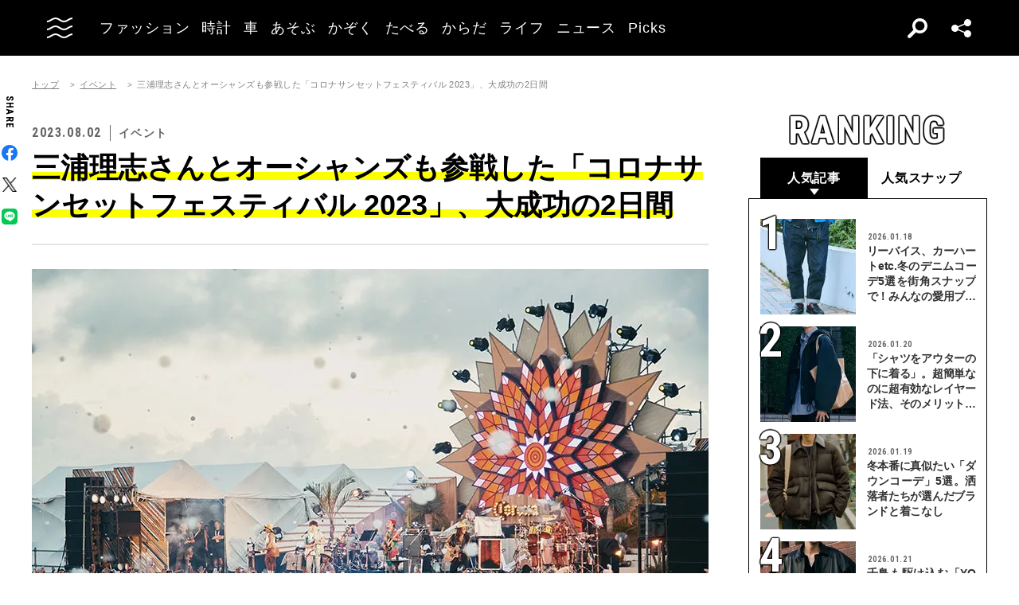

--- FILE ---
content_type: text/html; charset=UTF-8
request_url: https://oceans.tokyo.jp/article/detail/43586
body_size: 66637
content:
<!DOCTYPE html><html lang=ja><head prefix="og: http://ogp.me/ns# fb: http://ogp.me/ns/fb# website: http://ogp.me/ns/website#"><meta charset=UTF-8><meta content="width=device-width, initial-scale=1.0" name=viewport><meta content="IE=edge" http-equiv=X-UA-Compatible><meta content=max-image-preview:large name=robots><meta content="telephone=no" name=format-detection><link href=https://static.oceans.tokyo.jp/asset/favicon.ico rel="shortcut icon"><title>三浦理志さんとオーシャンズも参戦した「コロナサンセットフェスティバル 2023」、大成功の2日間</title><meta content="三浦理志さんとオーシャンズも参戦した「コロナサンセットフェスティバル 2023」、大成功の2日間" property=og:title><meta content=website property=og:type><meta content=https://images.oceans.tokyo.jp/media/article/43586/images/main_image_bea652b8441ff3a9294ee10c173540e37d4d1574.jpg property=og:image><meta content=https://oceans.tokyo.jp/article/detail/43586 property=og:url><meta content=7月15〜16日の沖縄は、暑かった。いや、熱かった。4年ぶりの開催となった「コロナサンセットフェスティバル」である。「地球上で最もサステナブルなビーチフェスティバル」というコンセプトに共感し、オーシャンズは、モデルの三浦理志さんとともに参戦。配信番組のコラボやパパラッチイベントを実施した。あの暑くて熱い2日間を振り返りたい。 property=og:description><meta content=summary_large_image name=twitter:card><meta content=7月15〜16日の沖縄は、暑かった。いや、熱かった。4年ぶりの開催となった「コロナサンセットフェスティバル」である。「地球上で最もサステナブルなビーチフェスティバル」というコンセプトに共感し、オーシャンズは、モデルの三浦理志さんとともに参戦。配信番組のコラボやパパラッチイベントを実施した。あの暑くて熱い2日間を振り返りたい。 name=description><link href=https://oceans.tokyo.jp/article/detail/43586 rel=canonical><link href=//use.fontawesome.com rel=dns-prefetch><link href=//fonts.googleapis.com rel=dns-prefetch><link href=//fonts.gstatic.com rel=dns-prefetch><link href=//pagead2.googlesyndication.com rel=dns-prefetch><link href=//www.googletagmanager.com rel=dns-prefetch><link crossorigin="" href=//fonts.gstatic.com rel=preconnect><link href=//www.googletagmanager.com rel=preconnect><link as=style crossorigin="" href=//use.fontawesome.com/releases/v5.0.10/css/all.css rel=prefetch><link as=style href=https://static.oceans.tokyo.jp/asset/frontend/dist/style-standard-common.bundle.css rel=prefetch><link as=style href=https://static.oceans.tokyo.jp/asset/frontend/dist/style-standard-desktop.bundle.css rel=prefetch><link as=style href=https://static.oceans.tokyo.jp/asset/frontend/dist/style-standard-smartphone.bundle.css rel=prefetch><link as=script href=//pagead2.googlesyndication.com/pagead/js/adsbygoogle.js rel=prefetch><link as=script href="https://www.googletagmanager.com/gtag/js?id=UA-90357198-1" rel=prefetch><link as=script href=https://static.oceans.tokyo.jp/asset/frontend/dist/parts-standard.bundle.js rel=prefetch><link as=style href=https://use.fontawesome.com/releases/v5.0.10/css/all.css media=print onload="this.media='all'" rel=stylesheet><link as=style href="https://fonts.googleapis.com/css?family=Lato:700,900&amp;display=swap" media=print onload="this.media='all'" rel=stylesheet><link as=style href="https://fonts.googleapis.com/css2?family=Roboto+Condensed:wght@400;700&amp;display=swap" media=print onload="this.media='all'" rel=stylesheet><link as=style href=https://static.oceans.tokyo.jp/asset/frontend/dist/style-standard-common.bundle.css?20260101013057 rel=stylesheet><link as=style href=https://static.oceans.tokyo.jp/asset/frontend/dist/style-standard-desktop.bundle.css?20260101013057 media="screen and (min-width:769px)" rel=stylesheet><link as=style href=https://static.oceans.tokyo.jp/asset/frontend/dist/style-standard-smartphone.bundle.css?20260101013057 media="screen and (max-width:768px)" rel=stylesheet><script async data-ad-client=ca-pub-1985632979151495 src=https://pagead2.googlesyndication.com/pagead/js/adsbygoogle.js></script><script>(function(w,d,s,l,i){w[l]=w[l]||[];w[l].push({'gtm.start':
    new Date().getTime(),event:'gtm.js'});var f=d.getElementsByTagName(s)[0],
    j=d.createElement(s),dl=l!='dataLayer'?'&l='+l:'';j.async=true;j.src=
    'https://www.googletagmanager.com/gtm.js?id='+i+dl;f.parentNode.insertBefore(j,f);
    })(window,document,'script','dataLayer','GTM-KZR9NL4');</script><script async src="https://www.googletagmanager.com/gtag/js?id=UA-90357198-1"></script><script>window.dataLayer = window.dataLayer || [];
      function gtag(){dataLayer.push(arguments);}
      gtag('js', new Date());
    
      gtag('config', 'UA-90357198-1');
      gtag('config', 'G-RYZ13QLQ6H');
      gtag('config', 'G-7D2T81E1RH');</script><script async src="https://www.googletagmanager.com/gtag/js?id=UA-90357198-8"></script><script>window.dataLayer = window.dataLayer || [];
      function gtag(){dataLayer.push(arguments);}
      gtag('js', new Date());
    
      gtag('config', 'UA-90357198-8');</script><script>(function() {
            var pa = document.createElement('script'); pa.type = 'text/javascript'; pa.charset = "utf-8"; pa.async = true;
            pa.src = window.location.protocol + "//api.popin.cc/searchbox/oceans_tokyo.js";
            var s = document.getElementsByTagName('script')[0]; s.parentNode.insertBefore(pa, s);
        })();</script><script>var googletag = googletag || {};
  googletag.cmd = googletag.cmd || [];
  (function() {
    var gads = document.createElement('script');
    gads.async = true;
    gads.type = 'text/javascript';
    var useSSL = 'https:' == document.location.protocol;
    gads.src = (useSSL ? 'https:' : 'http:') +
      '//securepubads.g.doubleclick.net/tag/js/gpt.js';
    var node = document.getElementsByTagName('script')[0];
    node.parentNode.insertBefore(gads, node);
  })();
googletag.pubads().setTargeting("articlePageNumber","1");</script><script>window.pbjs = window.pbjs || {};
  window.pbjs.que = window.pbjs.que || [];</script><script async src=https://flux-cdn.com/client/00088/oceans_tokyo_00823.min.js></script><script>window.googletag = window.googletag || {};
   window.googletag.cmd = window.googletag.cmd || [];</script><script async src=https://securepubads.g.doubleclick.net/tag/js/gpt.js></script><script>window.fluxtag = {
        readyBids: {
            prebid: false,
            amazon: false,
            google: false
        },
        failSafeTimeout: 3000,
        isFn: function (object) {
            var _t = 'Function';
            var toString = Object.prototype.toString;
            return toString.call(object) === '[object ' + _t + ']';
        },
        launchAdServer: function () {
            if (!fluxtag.readyBids.prebid || !fluxtag.readyBids.amazon) {
                return;
            }
            fluxtag.requestAdServer();
        },
        requestAdServer: function () {
            if (!fluxtag.readyBids.google) {
                fluxtag.readyBids.google = true;
                googletag.cmd.push(function () {
                    if (!!(pbjs.setTargetingForGPTAsync) && fluxtag.isFn(pbjs.setTargetingForGPTAsync)) {
                        pbjs.que.push(function () {
                            pbjs.setTargetingForGPTAsync();
                        });
                    }
                    googletag.pubads().refresh();
                });
            }
        },
        renderAds: function (lines, failSafeTimeout) {
            googletag.cmd.push(function () {
                var failSafeTimeout = failSafeTimeout || window.fluxtag.failSafeTimeout;
                var bidRequestTimeout = (failSafeTimeout - 500) > 0 ? failSafeTimeout - 500 : failSafeTimeout;
                var refreshLines = [];
                var params = (function () {
                    // GAMを呼び出したかを確認にするフラグ
                    var readyBids = {
                        amazon: false,
                        google: false,
                        prebid: false,
                    };
                    var definedSlots = [];
                    var adsInfo = {
                        gpt: {
                            slots: [],
                            displayDivIds : [],
                        },
                        aps: {
                            slots: [],
                            divIds: [],
                        },
                        pb: {
                            divIds: []
                        }
                    };

                    googletag.pubads().getSlots().forEach(function (slot) {
                        // 既にdefineSlotされていた場合
                        definedSlots[slot.getSlotElementId()] = slot;
                    });

                    lines.forEach(function(line) {
                        var divId = line.divId;
                        
                        adsInfo.pb.divIds.push(divId);

                        refreshLines.push({
                            code: line.gpt.unitCode,
                            id: divId
                        });

                        if (definedSlots[divId]) {
                            adsInfo.gpt.slots.push(definedSlots[divId]);
                        } else {
                            var slot = googletag.defineSlot(line.gpt.unitCode, line.gpt.sizes, divId)
                                .addService(googletag.pubads());
                            
                            if (line.gpt.sizeMapping && line.gpt.sizeMapping.length > 0) {
                                var sizeMapping = googletag.sizeMapping();
                                line.gpt.sizeMapping.forEach(function(size) {
                                    sizeMapping.addSize(size[0], size[1]);
                                });
                                slot.defineSizeMapping(sizeMapping.build());
                            }
                            if (line.gpt.keyValues && line.gpt.keyValues.length > 0) {
                                line.gpt.keyValues.forEach(function(param) {
                                    slot.setTargeting(param.key, param.value);
                                });
                            }
                            adsInfo.gpt.slots.push(slot);
                            adsInfo.gpt.displayDivIds.push(divId);
                        }
                        
                        // TAM並走枠の場合
                        if (!!line.aps) {
                            adsInfo.aps.slots.push({
                                slotID: divId,
                                slotName: line.aps.slotName,
                                sizes: line.aps.sizes
                            });
                            adsInfo.aps.divIds.push(divId);
                        }
                    });
                    // APSの枠がない場合
                    if (adsInfo.aps.slots.length === 0) {
                        readyBids.amazon = true;
                    }
                    // Prebid、APSでオークション後に起動する関数 (GAMコール、広告Display)
                    var adServerSend = function () {
                        if (!readyBids.amazon || !readyBids.prebid) {
                            return;
                        }
                        if (!readyBids.google) {
                            readyBids.google = true;
                            adsInfo.gpt.displayDivIds.forEach(function(divId) {
                                googletag.display(divId);
                            });
                            if (!!(pbjs.setTargetingForGPTAsync) && fluxtag.isFn(pbjs.setTargetingForGPTAsync)) {
                                pbjs.que.push(function () {
                                    pbjs.setTargetingForGPTAsync(adsInfo.pb.divIds);
                                });
                            }
                            if (adsInfo.aps.slots.length > 0 && !!(window.apstag) && fluxtag.isFn(window.apstag.fetchBids)) {
                                window.apstag.setDisplayBids(adsInfo.aps.divIds);
                            }
                            googletag.pubads().refresh(adsInfo.gpt.slots);
                        }
                    };
                    // APSオークション後に起動する関数
                    var apsCallback = function () {
                        readyBids.amazon = true;
                        adServerSend();
                    };
                    // Prebidオークション後に起動する関数
                    var pbCallback = function () {
                        readyBids.prebid = true;
                        adServerSend();
                    };
                    // もしtimeout以内にPrebidが動作できなかった場合、最終的にGAMをコール
                    setTimeout(function () {
                        readyBids.amazon = true;
                        readyBids.prebid = true;
                        adServerSend();
                    }, failSafeTimeout);

                    return {
                        aps: {
                            slots: adsInfo.aps.slots,
                            callback: apsCallback,
                        },
                        prebid: {
                            callback: pbCallback,
                        }
                    };
                })();
                
                if (!!(window.pbFlux) && window.pbFlux.refresh && fluxtag.isFn(window.pbFlux.refresh)) {
                    // Prebid呼び出し
                    pbjs.que.push(function () {
                        window.pbFlux.refresh({
                            lines: refreshLines,
                            callback: params.prebid.callback,
                            timeout: bidRequestTimeout
                        });
                    });
                } else {
                    params.prebid.callback();
                }

                if (params.aps.slots.length > 0 && !!(window.apstag) && fluxtag.isFn(window.apstag.fetchBids)) {
                    // APS呼び出し
                    window.apstag.fetchBids({
                        slots: params.aps.slots,
                        timeout: bidRequestTimeout
                    }, function (bids) {
                        params.aps.callback();
                    });
                } else {
                    params.aps.callback();
                }
            });
        }
    };</script><script>! function (a9, a, p, s, t, A, g) {
    if (a[a9]) return;

    function q(c, r) {
      a[a9]._Q.push([c, r])
    }
    a[a9] = {
      init: function () {
        q("i", arguments)
      },
      fetchBids: function () {
        q("f", arguments)
      },
      setDisplayBids: function () {},
      targetingKeys: function () {
        return []
      },
      _Q: []
    };
    A = p.createElement(s);
    A.async = !0;
    A.src = t;
    g = p.getElementsByTagName(s)[0];
    g.parentNode.insertBefore(A, g)
  }("apstag", window, document, "script", "//c.amazon-adsystem.com/aax2/apstag.js");
  apstag.init({
    pubID: '3676', //【注意】発行されたpubID
    adServer: 'googletag',
    bidTimeout: 1e3 // 【注意】環境に合わせて数値をご設定してください
  });</script><script>googletag.cmd.push(function () {
    googletag.pubads().enableSingleRequest();
    googletag.pubads().disableInitialLoad();
    googletag.pubads().setTargeting('env', 'prd');
    googletag.enableServices();
  });</script><script crossorigin=anonymous src=https://tag.aticdn.net/piano-analytics.js></script><script>const PREFIX_ARTICLE = 'article_';
const PREFIX_AUTHOR = 'author_';
const NS_ARTICLE = 'article';
const NS_AUTHOR = 'author';
const NS_MEMBER = 'member';
const KEY_VIEWEDLIST = 'viewedList';
const KEY_SAVEDLIST = 'savedList';
const KEY_FOLLOWLIST = 'followList';
const KEY_MEMBER_KEY = 'memberKey';
const KEY_LOGINEDREDIRECT = 'loginedRedirect';

const PREFIX_TXT_SAVED_ARTICLE = '.txtSavedArticle_';
const PREFIX_TXT_AUTHOR = '.txtAuthor_';
const MSG_FOLLOW = '著者をフォローする';
const MSG_UNFOLLOW = '著者をフォロー済み';
const MSG_SAVE = '記事を保存';
const MSG_UNSAVE = '記事を保存済み';
const DEVICE_BREAK_POINT = 768;</script> <body class="article-detail oceans" data-page=article-detail><noscript><iframe height=0 src="https://www.googletagmanager.com/ns.html?id=GTM-KZR9NL4" style=display:none;visibility:hidden width=0></iframe></noscript> <header class=header><div class=head-wrap><div class=head-left><button class=head-btn><div class=head-btn-in><span class=top><svg id=btn_wave xmlns=http://www.w3.org/2000/svg xmlns:xlink=http://www.w3.org/1999/xlink xml:space=preserve style="enable-background:new 0 0 29 6;" version=1.1 viewbox="0 0 29 6" x=0px space=preserve y=0px><style>.btn_wave{fill:none;stroke:#ffffff;stroke-width:2;stroke-miterlimit:10;}</style><path id=btn_wave_top class=btn_wave d="M0 5 c4.8 0 4.8 -4 9.7 -4 c4.8 0 4.8 4 9.7 4 s4.8 -4 9.7 -4"><animate id=btn_wave_anim_top attributename=d begin=indefinite dur=0.4s repeatcount=1 values="M0 5 c4.8 0 4.8 -4 9.7 -4 c4.8 0 4.8 4 9.7 4 s4.8 -4 9.7 -4;M0 3 c4.8 0 0 0 9.7 0 c4.8 0 4.8 0 9.7 0 s4.8 0 9.7 0"></animate></path></svg></span> <span class=mid><svg id=btn_wave xmlns=http://www.w3.org/2000/svg xmlns:xlink=http://www.w3.org/1999/xlink xml:space=preserve style="enable-background:new 0 0 29 6;" version=1.1 viewbox="0 0 29 6" x=0px space=preserve y=0px><style>.btn_wave{fill:none;stroke:#ffffff;stroke-width:2;stroke-miterlimit:10;}</style><path id=btn_wave_mid class=btn_wave d="M0 5 c4.8 0 4.8 -4 9.7 -4 c4.8 0 4.8 4 9.7 4 s4.8 -4 9.7 -4"><animate id=btn_wave_anim_mid attributename=d begin=indefinite dur=0.4s repeatcount=1 values="M0 5 c4.8 0 4.8 -4 9.7 -4 c4.8 0 4.8 4 9.7 4 s4.8 -4 9.7 -4;M0 3 c4.8 0 0 0 9.7 0 c4.8 0 4.8 0 9.7 0 s4.8 0 9.7 0"></animate></path></svg></span> <span class=bot><svg id=btn_wave xmlns=http://www.w3.org/2000/svg xmlns:xlink=http://www.w3.org/1999/xlink xml:space=preserve style="enable-background:new 0 0 29 6;" version=1.1 viewbox="0 0 29 6" x=0px space=preserve y=0px><style>.btn_wave{fill:none;stroke:#ffffff;stroke-width:2;stroke-miterlimit:10;}</style><path id=btn_wave_bot class=btn_wave d="M0 5 c4.8 0 4.8 -4 9.7 -4 c4.8 0 4.8 4 9.7 4 s4.8 -4 9.7 -4"><animate id=btn_wave_anim_bot attributename=d begin=indefinite dur=0.4s repeatcount=1 values="M0 5 c4.8 0 4.8 -4 9.7 -4 c4.8 0 4.8 4 9.7 4 s4.8 -4 9.7 -4;M0 3 c4.8 0 0 0 9.7 0 c4.8 0 4.8 0 9.7 0 s4.8 0 9.7 0"></animate></path></svg></span></div> </button> <div class=logo-box><a href=/><img alt=OCEANS src=https://static.oceans.tokyo.jp/asset/frontend/img/logo-oceans-wh.svg></a> </div> <div class=head-nav><nav><ul><li class=link-box><a class="back-tr boder-bk" href="/category/fashion?header=fashion"><span>ファッション</span> </a> <li class=link-box><a class="back-tr boder-bk" href="/category/watch?header=watch"><span>時計</span> </a> <li class=link-box><a class="back-tr boder-bk" href="/category/car?header=car"><span>車</span> </a> <li class=link-box><a class="back-tr boder-bk" href="/category/leisure?header=leisure"><span>あそぶ</span> </a> <li class=link-box><a class="back-tr boder-bk" href="/category/family?header=family"><span>かぞく</span> </a> <li class=link-box><a class="back-tr boder-bk" href="/category/food-drink?header=food-drink"><span>たべる</span> </a> <li class=link-box><a class="back-tr boder-bk" href="/category/health?header=health"><span>からだ</span> </a> <li class=link-box><a class="back-tr boder-bk" href="/category/lifestyle?header=lifestyle"><span>ライフ</span> </a> <li class=link-box><a class="back-tr boder-bk" href="/category/news?header=news"><span>ニュース</span> </a> <li class=link-box><a class="back-tr boder-bk" href="/category/picks?header=picks"><span>Picks</span> </a> </ul> </nav> </div></div> <div class=head-right><div class=head-search><div class=search-btn></div> <div class=search-wrap><div class=form><form action=/article/search><div class="input text"><input id=keyword aria-label=SEARCH name=keyword placeholder=SEARCH type=text></div> <button type=submit></button></form> </div> </div></div> <div class=head-sns><div class=sns-btn></div> <div class=sns-box><ul><li><a class=sns-fb href=https://www.facebook.com/OCEANS.mag/ target=_blank></a> <li><a class=sns-tw-white href=https://twitter.com/OCEANS_mag target=_blank></a> <li><a class=sns-in href=https://www.instagram.com/oceans_magazine/ target=_blank><span></span></a> <li><a class=sns-li href=https://line.me/R/ti/p/%40rlb9989z target=_blank></a> <li><a class=sns-yt href=https://www.youtube.com/channel/UCNSTzFha1X5O0r12vNnb91Q/featured target=_blank></a> <li><a class=sns-tt href=https://www.tiktok.com/@oceans_magazine target=_blank></a></ul> </div></div></div></div> <div class=head-menu-wrap><div class=head-menu><div class=head-menu-in><div class=menu-top><div class=top-l><div class=logo-box><a href=/><img alt="" src=https://static.oceans.tokyo.jp/asset/frontend/img/logo-oceans-bk.svg></a> </div> <div class=sns-box><ul><li><a class=sns-fb href=https://www.facebook.com/OCEANS.mag/ target=_blank></a> <li><a class=sns-tw href=https://twitter.com/OCEANS_mag target=_blank></a> <li><a class=sns-in href=https://www.instagram.com/oceans_magazine/ target=_blank><span></span></a> <li><a class=sns-li href=https://line.me/R/ti/p/%40rlb9989z target=_blank></a> <li><a class=sns-yt href=https://www.youtube.com/channel/UCNSTzFha1X5O0r12vNnb91Q/featured target=_blank></a> <li><a class=sns-tt href=https://www.tiktok.com/@oceans_magazine target=_blank></a></ul> </div></div> <div class=top-r><div class="hov-txt-yl topic-box"><article><a href="/special/list/private-paparazzi?hamburger=_specialpick"><p class=cat>特集 <p class=txt><span>オフタイムに突撃！業界人“リアル私服”パパラッチ</span></p></a> </article> <article><a href="/article/detail/53607?hamburger=_newpick"><p class=cat>NEW <p class=txt><span>人気のベージュパンツは黒トップス一択？ 絶対に外さない鉄板カ...</span></p></a> </article> <article><a href="/series/list/MY_ROLEX?hamburger=_seriespick"><p class=cat>連載 <p class=txt><span>名刺代わりの「ROLEX」</span></p></a> </article></div> </div></div> <div class=menu-mid><div class="bot-l sp-ob"><div class=search-wrap><div class=form><form action=/article/search><div class="input text"><input id=keyword aria-label=SEARCH inputmode=search name=keyword placeholder=SEARCH type=text></div> <button type=submit></button></form> </div> </div> </div> <div class=mid-t><nav><ul class=pcNone><li class="ex link-box"><a class="back-tr boder-bk" href="/snap?hamburger=_snap"><span>街角パパラッチ</span> </a> <li class="ex link-box"><a class="back-tr boder-bk" href="/category/fashion?hamburger=_fashion"><span>ファッション</span> </a> </ul> <ul><li class="ex link-box spNone"><a class="back-tr boder-bk" href="/snap?hamburger=_snap"><span>街角パパラッチ</span> </a> <li class="ex link-box spNone"><a class="back-tr boder-bk" href="/category/fashion?hamburger=_fashion"><span>ファッション</span> </a> <li class="ex link-box spNone"><a class="back-tr boder-bk" href="/category/watch?hamburger=_watch"><span>時計</span> </a> <li class="ex link-box spNone"><a class="back-tr boder-bk" href="/category/car?hamburger=_car"><span>車</span> </a> <li class="ex link-box spNone"><a class="back-tr boder-bk" href="/category/leisure?hamburger=_leisure"><span>あそぶ</span> </a> </ul> <ul><li class=link-box><a class="back-tr boder-bk" href="/category/family?hamburger=_family"><span>かぞく</span> </a> <li class=link-box><a class="back-tr boder-bk" href="/category/food-drink?hamburger=_food-drink"><span>たべる</span> </a> <li class=link-box><a class="back-tr boder-bk" href="/category/health?hamburger=_health"><span>からだ</span> </a> <li class=link-box><a class="back-tr boder-bk" href="/category/lifestyle?hamburger=_lifestyle"><span>ライフ</span> </a> <li class=link-box><a class="back-tr boder-bk" href="/category/news?hamburger=_news"><span>ニュース</span> </a> <li class=link-box><a class="back-tr boder-bk" href="/category/picks?hamburger=_picks"><span>Picks</span> </a> </ul></nav> </div> <div class="link-box menu-login pcNone" style="margin: 5px 0 5px 0;"><a class="boder-yl store" href="https://oceans.tokyo.jp/feat/the_store/?hamburger=_thestore" style="display: block;"><span style="margin: 20px;vertical-align: -70%;">The STORE</span><img alt="Shopping Cart Logo" class=text_img src=https://static.oceans.tokyo.jp/asset/frontend/img/store.svg style="vertical-align: -80%;"></a> </div> <div class=mid-b><nav><ul><li class=link-box><a class="back-bk boder-bk" href="/special?hamburger=_special"><span>特集</span> </a> <li class=link-box><a class="back-bk boder-bk" href="/series?hamburger=_series"><span>連載</span> </a> <li class=link-box><a class="back-bk boder-bk" href="/magazine?hamburger=_magazine"><span>MAGAZINE</span> </a> <li class=link-box><a class="back-bk boder-bk" href="/page/about_us?hamburger=_about_us"><span>about us</span> </a> </ul> </nav> </div></div> <div class=menu-bot><div class="bot-l pc-ob"><div class=search-wrap><div class=form><form action=/article/search><div class="input text"><input id=keyword aria-label=SEARCH name=keyword placeholder=SEARCH type=text></div> <button type=submit></button></form> </div> </div> </div> <div class="bot-r spNone"><div class="link-box menu-login"><a class="boder-yl store" href="https://oceans.tokyo.jp/feat/the_store/?hamburger=_thestore" style="display: block;"><span style="vertical-align: -120%;">The STORE</span><img alt="Shopping Cart Logo" class=text_img src=https://static.oceans.tokyo.jp/asset/frontend/img/store.svg></a> </div> </div></div></div> </div> </div></header> <script type=application/ld+json>{
    "@context": "https://schema.org",
    "@type": "SiteNavigationElement",
    "hasPart": [
        {
            "@type": "CollectionPage",
            "name": "ファッション",
            "url": "https://oceans.tokyo.jp/category/fashion?header=fashion"
        },
        {
            "@type": "CollectionPage",
            "name": "時計",
            "url": "https://oceans.tokyo.jp/category/watch?header=watch"
        },
        {
            "@type": "CollectionPage",
            "name": "車",
            "url": "https://oceans.tokyo.jp/category/car?header=car"
        },
        {
            "@type": "CollectionPage",
            "name": "あそぶ",
            "url": "https://oceans.tokyo.jp/category/leisure?header=leisure"
        },
        {
            "@type": "CollectionPage",
            "name": "かぞく",
            "url": "https://oceans.tokyo.jp/category/family?header=family"
        },
        {
            "@type": "CollectionPage",
            "name": "たべる",
            "url": "https://oceans.tokyo.jp/category/food-drink?header=food-drink"
        },
        {
            "@type": "CollectionPage",
            "name": "からだ",
            "url": "https://oceans.tokyo.jp/category/health?header=health"
        },
        {
            "@type": "CollectionPage",
            "name": "ライフ",
            "url": "https://oceans.tokyo.jp/category/lifestyle?header=lifestyle"
        },
        {
            "@type": "CollectionPage",
            "name": "ニュース",
            "url": "https://oceans.tokyo.jp/category/news?header=news"
        },
        {
            "@type": "CollectionPage",
            "name": "Picks",
            "url": "https://oceans.tokyo.jp/category/picks?header=picks"
        }
    ]
}</script> <div id=iasContainer class=iasContainer><div class=detaile-sns-box-pc><div class=sns-box><p class=txt>SHARE <ul><li><a class=sns-fb data-base-url=https://www.facebook.com/share.php href="https://www.facebook.com/share.php?u=https://oceans.tokyo.jp/article/detail/43586" target=_blank></a> <li><a class=sns-tw data-base-url=http://twitter.com/share href="http://twitter.com/share?text=%E4%B8%89%E6%B5%A6%E7%90%86%E5%BF%97%E3%81%95%E3%82%93%E3%81%A8%E3%82%AA%E3%83%BC%E3%82%B7%E3%83%A3%E3%83%B3%E3%82%BA%E3%82%82%E5%8F%82%E6%88%A6%E3%81%97%E3%81%9F%E3%80%8C%E3%82%B3%E3%83%AD%E3%83%8A%E3%82%B5%E3%83%B3%E3%82%BB%E3%83%83%E3%83%88%E3%83%95%E3%82%A7%E3%82%B9%E3%83%86%E3%82%A3%E3%83%90%E3%83%AB+2023%E3%80%8D%E3%80%81%E5%A4%A7%E6%88%90%E5%8A%9F%E3%81%AE2%E6%97%A5%E9%96%93&url=https://oceans.tokyo.jp/article/detail/43586" target=_blank></a> <li><a class=sns-li data-base-url=http://line.me/R/msg/text/ href=http://line.me/R/msg/text/?%E4%B8%89%E6%B5%A6%E7%90%86%E5%BF%97%E3%81%95%E3%82%93%E3%81%A8%E3%82%AA%E3%83%BC%E3%82%B7%E3%83%A3%E3%83%B3%E3%82%BA%E3%82%82%E5%8F%82%E6%88%A6%E3%81%97%E3%81%9F%E3%80%8C%E3%82%B3%E3%83%AD%E3%83%8A%E3%82%B5%E3%83%B3%E3%82%BB%E3%83%83%E3%83%88%E3%83%95%E3%82%A7%E3%82%B9%E3%83%86%E3%82%A3%E3%83%90%E3%83%AB+2023%E3%80%8D%E3%80%81%E5%A4%A7%E6%88%90%E5%8A%9F%E3%81%AE2%E6%97%A5%E9%96%93%0D%0Ahttps://oceans.tokyo.jp/article/detail/43586 target=_blank></a></ul></div> </div> <div id=articleContainer-43586-1 class=iasItem><div class="ad-gate ad-gate-pc sp-none"><div class="ad-billboard-center ad-pc ad43586 adFrame1301"><div id=dipalyId-6976ddc12868c style="text-align: center;"><script>if (window.innerWidth > 768) {
(function() {
    var lines = [
        {
            divId: 'dipalyId-6976ddc12868c',
            gpt: {
                unitCode: '/122817434/OCEANS/oceans_article_970x250_atf',
                sizes: [[970, 250], [1230, 250], [970, 90], [728, 90]]
            }
        }
    ];
    window.fluxtag.renderAds(lines, window.fluxtag.failSafeTimeout);
})();
}</script> </div></div> </div> <div class="ad-sp ad43586 adFrame2301 addHead continue43586"><div class=ad-head__tit><span>advertisement</span></div> <div id=dipalyId-6976ddc128911 style="text-align: center;"><script>if (window.innerWidth <= 768) {
(function() {
    var lines = [
        {
            divId: 'dipalyId-6976ddc128911',
            gpt: {
                unitCode: '/122817434/OCEANS/oceans_sp_article_320x100_atf',
                sizes: [[336, 280], [300, 250],[320,180],[320,100]]
            }
        }
    ];
    window.fluxtag.renderAds(lines, window.fluxtag.failSafeTimeout);
})();
}</script> </div></div> <div class=cont><div class=article-wrapper><div class=contLeft><section class=article-detail-wrap><div class=article-head><div class=oc-breadcrumb><ol class=oc-breadcrumb__list><li class=oc-breadcrumb__item><a href=/>トップ</a><li class=oc-breadcrumb__item><a href=/category/event>イベント</a><li class=oc-breadcrumb__item><span>三浦理志さんとオーシャンズも参戦した「コロナサンセットフェスティバル 2023」、大成功の2日間</span></ol></div><script type=application/ld+json>{"@context": "http://schema.org","@type": "BreadcrumbList","itemListElement": [{
  "@type": "ListItem",
  "position": 1,
  "item": {
    "@id": "https://oceans.tokyo.jp/",
    "name": "トップ"
  }
},{
  "@type": "ListItem",
  "position": 2,
  "item": {
    "@id": "https://oceans.tokyo.jp/category/event",
    "name": "イベント"
  }
},{
  "@type": "ListItem",
  "position": 3,
  "item": {
    "@id": "https://oceans.tokyo.jp/article/detail/43586",
    "name": "三浦理志さんとオーシャンズも参戦した「コロナサンセットフェスティバル 2023」、大成功の2日間"
  }
}]}</script> <div class=head-top><div class=sta-box><p class=data>2023.08.02 <p class=cat>イベント</div> </div> <div class=tit-box><h1 class=tit><span class=articleTitle>三浦理志さんとオーシャンズも参戦した「コロナサンセットフェスティバル 2023」、大成功の2日間</span> </h1> </div></div> <div class="pcNone piano-properties-section spNone"><span class=piano-main-category data-piano-main-category=イベント></span> <span class=piano-character-count data-piano-character-count=2665></span> <span class=piano-article-type data-piano-article-type=通常記事></span></div> <div class="43586 articleWallWrap"><div class="articleDetailTxt detail"><div class="article-detail-in articleContent43586"><img alt="" loading=lazy src="https://images.oceans.tokyo.jp/media/article/43586/images/editor/9b8c8813a440ee33ac64ea7e82f0f0f7f35b4186.jpg?w=850" width=850><br><a href=https://oceans.tokyo.jp/article/gallery/43586><em><strong>▶︎すべての写真を見る</strong></em></a><br class=paragraph><div class="inRead1Sp sp-ob"><div class="ad-sp ad43586 adFrame2305 addHead continue2305 inReadAd"><div class=ad-head__tit><span>advertisement</span></div> <div id=dipalyId-6976ddc128a1c style="text-align: center;"><script>if (window.innerWidth <= 768) {
(function() {
    var lines = [
        {
            divId: 'dipalyId-6976ddc128a1c',
            gpt: {
                unitCode: '/122817434/OCEANS/oceans_sp_article_300x250_1x1_inread',
                sizes: [[1, 1], [300, 250], [336, 280]]
            }
        }
    ];
    window.fluxtag.renderAds(lines, window.fluxtag.failSafeTimeout);
})();
}</script> </div></div></div><br>7月15日（土）、16日（日）の沖縄は、暑かった。いや、熱かった。4年ぶりの開催となった「コロナサンセットフェスティバル 2023」である。<br><br>「地球上で最もサステナブルなビーチフェスティバル」というコンセプトに共感し、オーシャンズは、モデルの三浦理志さんとともに参戦。配信番組のコラボやパパラッチイベントを実施した。あの暑くて熱い2日間を振り返りたい。<br><br><img alt=会場は、沖縄の南西に位置する豊崎海浜公園。天気にも恵まれた。 loading=lazy src="https://images.oceans.tokyo.jp/media/article/43586/images/editor/fbc6d9336737d8cfc0bb7b42602e6bd2d77a1212.jpg?w=1200" width=1200> <p class=meta>会場は、沖縄の南西に位置する豊崎海浜公園。天気にも恵まれた。</p> <br class=paragraph><div class="inRead2Sp sp-ob"><div class="ad-sp ad43586 adFrame2308 addHead continue2308 inReadAd"><div class=ad-head__tit><span>advertisement</span></div> <div id=dipalyId-6976ddc128aa1 style="text-align: center;"><script>if (window.innerWidth <= 768) {
(function() {
    var lines = [
        {
            divId: 'dipalyId-6976ddc128aa1',
            gpt: {
                unitCode: '/122817434/OCEANS/oceans_sp_article_inread_puread',
                sizes: [[300, 250], [336, 280]]
            }
        }
    ];
    window.fluxtag.renderAds(lines, window.fluxtag.failSafeTimeout);
})();
}</script> </div></div></div><br><h2>OCEANS Radio を配信。トークテーマは「サステナ」「音楽」「サウナ」</h2> さまざまな規制がなくなって初めての開催、来場者は1万人を超えたという。会場は沖縄・豊崎海浜公園。立地を考えると驚異的な人数ではあるが、「来たい人がみんな来れた」わけではもちろんない。<br><br>ということで今回、運営側は一部のライブを収録した配信番組を用意。そこに我々がジョインさせてもらったのが「OCEANS Radio」である。<br><br><img alt=合計16組のアーティストがライブを実施。ライブは公式サイトで無料配信もされ、自宅でも最高の音楽とリラックスタイムを体感！ loading=lazy src="https://images.oceans.tokyo.jp/media/article/43586/images/editor/4f92f53a77a6293410387078effa6f33bb4cfd9b.jpg?w=800" width=800> <p class=meta>合計16組のアーティストがライブを実施。ライブは公式サイトで無料配信もされ、自宅でも最高の音楽とリラックスタイムを体感！</p> 15分×3セッションで、「サステナ」「音楽」「サウナ」についてトークセッション。サステナはフェスの根幹ということで、AB InBev Japan　エクスペリエンシャルマーケティング<span style="background-color: #ffffff;">藤田龍太郎さん</span>と、三浦理志さん、編集長・原がマイクを握った。<br><br><img alt="収録は青空のもとで。OCEANSのコピー「Feel So Good,Isn’t it？」のプレートを持っているが、気持ちよくないワケがない。" loading=lazy src="https://images.oceans.tokyo.jp/media/article/43586/images/editor/d1136f447eef18f5af7761837ff8a46ec8027b14.jpg?w=850" width=850> <p class=meta>収録は青空のもとで。進行にはMC MAMUSHIを迎えた。</p> <br>そこで語られたのは、コロナビール側の徹底した姿勢である。<br><br>今回のフェスは使い捨てプラスチックNGで、スタッフ用のPASSも木で用意したこと。<br><br>どうしても出てしまう生ゴミはコンポストで堆肥にしてコロナビールのお供であるライム育成に使うこと。<br><br>出店している飲食店のメニューはなるべく国産食材やプラントベースのものを使うこと。<br><br>……などなど、「地球上で最もサステナブルなビーチフェスティバル」に相応しい取り組みの数々を聞きつつ、編集長・原は「きれいな海や自然を守りたい気持ちはOCEANSも同じ。最近書籍化された『SEAWARD TRIP』という連載を続けているのも、その気持ちを示すためです」と、OCEANSが今回フェスに参加した理由についてコメントした。<br><br><img alt=前日入りした三浦さんは、沖縄で初めての波乗りを楽しんだ。 loading=lazy src="https://images.oceans.tokyo.jp/media/article/43586/images/editor/c97a85a34552140e7972a4c7e1e0105d86e17122.jpg?w=850" width=850> <p class=meta>前日入りした三浦さんは、沖縄で初めての波乗りを楽しんだ。</p> <br>つづけて三浦さんは「サーフィンで海に入ってゴミを見つけたら持ち帰れる分は拾ってます。できることを習慣としてやってますね」。ちなみに前日、初めて沖縄でサーフィンをやったときにもゴミを見つけて拾ってきたという。「こんなに綺麗な海でも、やっぱりゴミはあるんですよね」。<br><br>互いに海を想う気持ちを語り合った次は、フェスに欠かせない音楽と、少々意外なサウナについて。まず登場したのは、コロナサンセットフェスティバルの皆勤賞アーティスト・SAIRU（サイル）である。<br><br><img alt=SAIRUのボーカルのコーヘイさん、ドラムの松浦要介さんが登場！ loading=lazy src="https://images.oceans.tokyo.jp/media/article/43586/images/editor/890db478e316fdcb9ded069a05e36a38377f5a01.jpg?w=850" width=850> <p class=meta>SAIRUのボーカルのコーヘイさん、ドラムの松浦要介さんが登場！</p> <br>海を見ながらライブすることの気持ちよさ、なかでも本フェスでステージに立つことの特別さ。常にオーディエンスの体を揺らし、抜群のパフォーマンスを魅せる彼らはなぜ、毎シーズン、このステージに立ちたくなるのか？<br><br>「2015年の第1回からステージに立たせてもらって、一緒に成長してきた気持ちがあるんです。あと、そもそもですけど、海と音楽、ビールって、何よりもFeel So Goodじゃないですか！」。<br><br>夏を楽しくする“三種の神器”が揃ったフェスであることが、SAIRUのモチベーションになっている。<br><br>コーヘイさんのそんなコメントに大いに賛同したあとはサウナについて。ただでさえ暑い夏、沖縄のビーチで、わざわざ暑くなるためのサウナを設置する真意とは？ ゲストはTTNEのサウナ師匠こと秋山大輔さんだ。<br><br><img alt=TTNEのサウナ師匠こと秋山大輔さん。後ろに見えるサウナの窓はすべて、サンセットの方向を向いている。 loading=lazy src="https://images.oceans.tokyo.jp/media/article/43586/images/editor/502dcf91056ffc0fac598f7b6569132f46567020.jpg?w=850" width=850> <p class=meta>TTNEのサウナ師匠こと秋山大輔さん。後ろに見えるサウナの窓はすべて、サンセットの方向を向いている。</p> <br>「実は前回（2019年）に初めてやってみたんです。そしたら、思った以上に好評で。しかも、暑いからこそサウナで感覚が研ぎ澄まされるんです。その状態でSAIRUのステージを見たら、一音一音、粒のように聞こえますから」。<br><br>ちなみに、「人生でまだ“ととのったことがない”」と言っていた三浦さんも、トークセッションのあと秋山さんのナビゲートのもとしっかり“ととのい”完了。最高に気持ちいいと言っていた。<br><br><h2>Feel So Good！な来場者たちをパパラッチ</h2> フェス開催中、会場にはオーシャンズのパパラッチ隊も潜入。誰もが楽しそうに過ごすなか、気になる人たちをスナップ撮影させてもらった。<br><br><img alt=適宜 height=1200 loading=lazy src="https://images.oceans.tokyo.jp/media/article/43586/images/editor/229e0e92eb5cf1ebaf49ee85670347d6afacf041.jpg?h=1200"> <p class=meta>コロナのトップスとのコーディネートがFeel So Goodでした！</p> <br><img alt=適宜 loading=lazy src="https://images.oceans.tokyo.jp/media/article/43586/images/editor/453633d4c5703a6bc5bb243f606b2082e79d2b08.jpg?w=850" width=850> <p class=meta>沖縄に住む、ブラジル出身のみなさん。とても賑やかな雰囲気で、取材班まで笑顔になりました！</p> <br><img alt=適宜 height=1200 loading=lazy src="https://images.oceans.tokyo.jp/media/article/43586/images/editor/75ee66e473755d5b80877673c5ed655006a9224c.jpg?h=1200"> <p class=meta>それぞれのビーチススタイルがとてもキュートでした！</p> <br><img alt=適宜 height=1200 loading=lazy src="https://images.oceans.tokyo.jp/media/article/43586/images/editor/448b1201e59204498240e7533ecac490f3c393ba.jpg?h=1200"> <p class=meta>OCEANS Radioに参加いただいた三浦さんもパパラッチ！</p> <br>手には新キャッチコピーのプリントしたウッドパネルを持っていただき、記念にぱちり！ <br><br>撮った写真はその場でデータを渡し、各々のSNSで投稿してくれた。<br><br>また、取材班の印象に残ったのは、若い人も、オーシャンズ世代の人も、みんな分け隔てなく、自由に楽しんでいた姿だ。<br><br>こうした一体感から「地球上で最もサステナブルなビーチフェスティバル」というコンセプトに、ジェンダーやジェネレーションといった既存の“区分け”は不要なんだと感じられた。<br><br><h2>海に打ちあがる花火とともに迎えたフィナーレ</h2> <img alt=「近い！」と驚きの声が上がる恒例の花火は今年も。 height=1200 loading=lazy src="https://images.oceans.tokyo.jp/media/article/43586/images/editor/9f69bfe8a05511448c54620884587cc7a35af5e0.jpg?h=1200"> <p class=meta>「近い！」と驚きの声が上がる恒例の花火は今年も。</p> <br>アメリカからドラン・ジョーンズ（Durand Jones）が来日し、ナルバリッチ（Nulbarich）やSAIRU、平井大、離婚伝説らがステージに上がり、夜はナイトメアズ・オン・ワックス​​（Nightmares On Wax​​）がDJブースに立ち、ビーチというフロアを盛り上げた2023年のコロナサンセットフェスティバル。<br><br>フィナーレはお馴染みとなった花火とともに迎えられた。<br><br><img alt="" loading=lazy src="https://images.oceans.tokyo.jp/media/article/43586/images/editor/06c1b797d9daf35be18507174a1848e1acc89b21.jpg?w=850" width=850><br><br>4年ぶりとなった「地球上で最もサステナブルなビーチフェスティバル」は、1万人の来場者と延べ58万人の配信動画視聴者によって支えられ、言うまでもなく大成功！ しかも4年前に比べて、サステナな取り組みは圧倒的なアップデートが図られていた。<br><br>年々進化を遂げていくコロナサンセットフェスティバル。来年はどんな内容で我々を迎えてくれるのか？ 今から楽しみである。 <div class="btn-sml detail-btn justify-content-end"><a href=/article/gallery/43586/1><span>すべての画像を見る</span></a> </div> </div> </div> </div> <div id=end-of-article style=height:1px;></div> <div class=article-foot><div class=detail-credit-box><p>山本 大＝写真 </div> <div class=detail-tag-box><ul><li><a href="/tag/detail/%E3%83%93%E3%83%BC%E3%83%81?module=article_tag"><span>#ビーチ</span> </a> <li><a href="/tag/detail/%E3%83%93%E3%83%BC%E3%83%AB?module=article_tag"><span>#ビール</span> </a> <li><a href="/tag/detail/%E3%83%95%E3%82%A7%E3%82%B9?module=article_tag"><span>#フェス</span> </a> <li><a href="/tag/detail/%E4%B8%89%E6%B5%A6%E7%90%86%E5%BF%97?module=article_tag"><span>#三浦理志</span> </a> </ul> </div> <div class=detaile-sns-box-sp><div class=sns-box><p class=txt>SHARE <ul><li><a class=sns-fb data-base-url=https://www.facebook.com/share.php href="https://www.facebook.com/share.php?u=https://oceans.tokyo.jp/article/detail/43586" target=_blank></a> <li><a class=sns-tw data-base-url=http://twitter.com/share href="http://twitter.com/share?text=%E4%B8%89%E6%B5%A6%E7%90%86%E5%BF%97%E3%81%95%E3%82%93%E3%81%A8%E3%82%AA%E3%83%BC%E3%82%B7%E3%83%A3%E3%83%B3%E3%82%BA%E3%82%82%E5%8F%82%E6%88%A6%E3%81%97%E3%81%9F%E3%80%8C%E3%82%B3%E3%83%AD%E3%83%8A%E3%82%B5%E3%83%B3%E3%82%BB%E3%83%83%E3%83%88%E3%83%95%E3%82%A7%E3%82%B9%E3%83%86%E3%82%A3%E3%83%90%E3%83%AB+2023%E3%80%8D%E3%80%81%E5%A4%A7%E6%88%90%E5%8A%9F%E3%81%AE2%E6%97%A5%E9%96%93&url=https://oceans.tokyo.jp/article/detail/43586" target=_blank></a> <li><a class=sns-li data-base-url=http://line.me/R/msg/text/ href=http://line.me/R/msg/text/?%E4%B8%89%E6%B5%A6%E7%90%86%E5%BF%97%E3%81%95%E3%82%93%E3%81%A8%E3%82%AA%E3%83%BC%E3%82%B7%E3%83%A3%E3%83%B3%E3%82%BA%E3%82%82%E5%8F%82%E6%88%A6%E3%81%97%E3%81%9F%E3%80%8C%E3%82%B3%E3%83%AD%E3%83%8A%E3%82%B5%E3%83%B3%E3%82%BB%E3%83%83%E3%83%88%E3%83%95%E3%82%A7%E3%82%B9%E3%83%86%E3%82%A3%E3%83%90%E3%83%AB+2023%E3%80%8D%E3%80%81%E5%A4%A7%E6%88%90%E5%8A%9F%E3%81%AE2%E6%97%A5%E9%96%93%0D%0Ahttps://oceans.tokyo.jp/article/detail/43586 target=_blank></a></ul></div> </div> <div class="ad-sp ad43586 adFrame2311 addHead"><div class=ad-head__tit><span>advertisement</span></div> <div id=dipalyId-6976ddc128b26 style="text-align: center;"><script>if (window.innerWidth <= 768) {
(function() {
    var lines = [
        {
            divId: 'dipalyId-6976ddc128b26',
            gpt: {
                unitCode: '/122817434/OCEANS/oceans_sp_under_article_upper',
                sizes: [300, 250]
            }
        }
    ];
    window.fluxtag.renderAds(lines, window.fluxtag.failSafeTimeout);
})();
}</script> </div></div> <div class="col2-page pr-sec sec-box"><div class=pr-slide-wrap><ul class="hov-img pr-slide"><li><ul><li class="article-pr ico-pr"><article><a href="/article/detail/53633?module=article_pr"><div class=img-box><div class="img lazyload" data-bg="https://images.oceans.tokyo.jp/media/article/53633/images/pc_top_image_88353ddbd25d318b5b3564dc7c8adbaabeee8db1.gif?d=250x250"></div> <div class=sta-box></div></div> <div class=txt-box><p class=txt>【1/29開催/無料】海のまちでつくる新しい共創の物語｜わかやま潮騒サミット </div></a> </article> </ul> </ul> </div> </div> <div class=articleDetailAdd><div class="ad-pc ad43586 adFrame1305 add"><div id=dipalyId-6976ddc1287bb style="text-align: center;"><script>if (window.innerWidth > 768) {
(function() {
    var lines = [
        {
            divId: 'dipalyId-6976ddc1287bb',
            gpt: {
                unitCode: '/122817434/OCEANS/oceans_article_300x250_underarticle_l_1st',
                sizes: [300, 250]
            }
        }
    ];
    window.fluxtag.renderAds(lines, window.fluxtag.failSafeTimeout);
})();
}</script> </div></div> <div class="ad-pc ad43586 adFrame1306 add"><div id=dipalyId-6976ddc128844 style="text-align: center;"><script>if (window.innerWidth > 768) {
(function() {
    var lines = [
        {
            divId: 'dipalyId-6976ddc128844',
            gpt: {
                unitCode: '/122817434/OCEANS/oceans_article_300x250_underarticle_r_1st',
                sizes: [300, 250]
            }
        }
    ];
    window.fluxtag.renderAds(lines, window.fluxtag.failSafeTimeout);
})();
}</script> </div></div></div></div> <div class="ad-center ad-sp ad43586 adFrame2302 addSide"><div class=ad-head__tit><span>advertisement</span></div> <div id=dipalyId-6976ddc128993 style="text-align: center;"><script>if (window.innerWidth <= 768) {
(function() {
    var lines = [
        {
            divId: 'dipalyId-6976ddc128993',
            gpt: {
                unitCode: '/122817434/OCEANS/oceans_sp_article_300x250_underpagenavi',
                sizes: [[336, 280], [300, 250]]
            }
        }
    ];
    window.fluxtag.renderAds(lines, window.fluxtag.failSafeTimeout);
})();
}</script> </div></div></section> <div class=_popIn_recommend_2 data-url=https://oceans.tokyo.jp/article/detail/43586></div> <script>gtag('set', {
    'content_group1': 'イベント',
    'content_group2': '',
    'content_group3': '通常記事',
});</script></div> <div class=contRight><div class=follow_side_area><div class="ad-pc ad43586 adFrame1302 addSide"><div id=dipalyId-6976ddc128714><script>if (window.innerWidth > 768) {
		googletag.cmd.push(function() {
			var slot = googletag.defineSlot('/122817434/OCEANS/oceans_article_300x600_right_1st', [[200, 200], [300, 250], [300, 600], [160, 600]] , 'dipalyId-6976ddc128714').addService(googletag.pubads());
			googletag.pubads().enableSingleRequest();
			googletag.pubads().disableInitialLoad();
			googletag.enableServices();
			googletag.display('dipalyId-6976ddc128714');
			googletag.pubads().refresh([slot]);
		});
	}</script> </div></div> <section class="ranking-sec-side spNone"><div class=tit-box-side><h2 class=tit><span class=en><span>RANKING</span></span> </h2> </div> <div class="ranking-box tab-box"><ul class=tab-sw><li id=ranking-article class=active><h3 class=tit>人気記事</h3> <li id=ranking-snap><h3 class=tit>人気スナップ</h3> </ul> <div class=tab-list><div id=ranking-article-list class=tab-list-in style="display: block"><ul class=hov-img><li class=article-ranking-article><article><a href="/article/detail/53576?module=article_articleranking"><div class=img-box><div class=img style="background-image: url(https://images.oceans.tokyo.jp/media/article/53576/images/main_image_36f30bab6ae2b51aa6d4abb0d622d237f7b0d3bf.jpg?d=120x120);"></div> </div> <div class=txt-box><div class=sta-box><p class=data>2026.01.18 </div> <p class=txt>リーバイス、カーハートetc.冬のデニムコーデ5選を街角スナップで！みんなの愛用ブランドは……</div></a> </article> <li class=article-ranking-article><article><a href="/article/detail/53495?module=article_articleranking"><div class=img-box><div class=img style="background-image: url(https://images.oceans.tokyo.jp/media/article/53495/images/main_image_af4a4e3a95bea8753b778880c6fea17fbdd5d561.jpg?d=120x120);"></div> </div> <div class=txt-box><div class=sta-box><p class=data>2026.01.20 </div> <p class=txt>「シャツをアウターの下に着る」。超簡単なのに超有効なレイヤード法、そのメリットをスナップで解説</div></a> </article> <li class=article-ranking-article><article><a href="/article/detail/53577?module=article_articleranking"><div class=img-box><div class="img lazyload" data-bg="https://images.oceans.tokyo.jp/media/article/53577/images/main_image_b4b5e95f9eaa84ff9ffba64727eb195e52676912.jpg?d=120x120"></div> </div> <div class=txt-box><div class=sta-box><p class=data>2026.01.19 </div> <p class=txt>冬本番に真似たい「ダウンコーデ」5選。洒落者たちが選んだブランドと着こなし</div></a> </article> <li class=article-ranking-article><article><a href="/article/detail/53631?module=article_articleranking"><div class=img-box><div class="img lazyload" data-bg="https://images.oceans.tokyo.jp/media/article/53631/images/main_image_5d0598b443fe3bdd8a1259a1ce51e5bc9471abd4.jpg?d=120x120"></div> </div> <div class=txt-box><div class=sta-box><p class=data>2026.01.21 </div> <p class=txt>千鳥も駆け込む「YOKE（ヨーク）」ってどんなブランド？30〜40代の理想的着こなし5選</div></a> </article> <li class=article-ranking-article><article><a href="/article/detail/53448?module=article_articleranking"><div class=img-box><div class="img lazyload" data-bg="https://images.oceans.tokyo.jp/media/article/53448/images/main_image_92d581291341851dde5188a9421f04805393a01d.jpg?d=120x120"></div> </div> <div class=txt-box><div class=sta-box><p class=data>2026.01.19 </div> <p class=txt>ディッキーズの人気カラー“黒”＆“茶”＆“グレー”の着こなし好例。冬はどんなトップスと相性いい？</div></a> </article> </ul> </div> <div id=ranking-snap-list class=tab-list-in style="display: none"><ul class=hov-img><li class=article-ranking-snap><article><a href="/snap/detail/11045?module=article_snapranking"><div class=img-box><div class="img lazyload" data-bg="https://images.oceans.tokyo.jp/media/snap/11045/images/main_image_d17b70e8ac41fcc998674bfd4187886b3731469b.jpg?d=250x380"></div> </div> </a> </article> <li class=article-ranking-snap><article><a href="/snap/detail/11046?module=article_snapranking"><div class=img-box><div class="img lazyload" data-bg="https://images.oceans.tokyo.jp/media/snap/11046/images/main_image_d330cf9070aa6be9bb0ca278651468fcacea6f9a.jpg?d=120x180"></div> </div> </a> </article> <li class=article-ranking-snap><article><a href="/snap/detail/11073?module=article_snapranking"><div class=img-box><div class="img lazyload" data-bg="https://images.oceans.tokyo.jp/media/snap/11073/images/main_image_d6a6d2d2b4a679b83bc23a462aee6a76a56edcf7.jpg?d=120x180"></div> </div> </a> </article> <li class=article-ranking-snap><article><a href="/snap/detail/10538?module=article_snapranking"><div class=img-box><div class="img lazyload" data-bg="https://images.oceans.tokyo.jp/media/snap/10538/images/main_image_059efe9c5850f318cd1aa868fe0ef5c12582678d.jpg?d=120x180"></div> </div> </a> </article> <li class=article-ranking-snap><article><a href="/snap/detail/10561?module=article_snapranking"><div class=img-box><div class="img lazyload" data-bg="https://images.oceans.tokyo.jp/media/snap/10561/images/main_image_3cce1e28bba65ed9d18bd7eab8d9ab930fcd63fb.jpg?d=120x180"></div> </div> </a> </article> </ul> </div></div></div></section> <section class="recommend-sec-side spNone"><div class=tit-box><h2 class=tit><span class=jp>Check It Out！</span> </h2> </div> <div class=article-list><ul class=hov-img><li><article><a href="/article/detail/41673?module=checkitout"><div class=img-box><div class="img lazyload" data-bg="https://images.oceans.tokyo.jp/media/article/41673/images/main_image_889c0497d98f761dbe45cfd0eab8df8b1a6d2b16.jpg?d=150x100"></div> </div> <div class=txt-box><div class=sta-box><p class=data> 2022.12.28 </div> <p class=txt>サーフ＆ターフな大人が大集合！ 噂のイベント「I.W.ハーパー ...</div></a> </article> <li><article><a href="/article/detail/43529?module=checkitout"><div class=img-box><div class="img lazyload" data-bg="https://images.oceans.tokyo.jp/media/article/43529/images/main_image_77c91c0dbe30098300191c1805aef3bd771553c9.jpg?d=150x100"></div> </div> <div class=txt-box><div class=sta-box><p class=data> 2023.07.23 </div> <p class=txt>グリーンルームフェスティバル潜入。酒が美味しい夏フェスが本格的に...</div></a> </article> <li><article><a href="/article/detail/39939?module=checkitout"><div class=img-box><div class="img lazyload" data-bg="https://images.oceans.tokyo.jp/media/article/39939/images/main_image_9ee7c2cdb5f38f88dd5ad5c0f47e50d5958cd865.jpg?d=150x100"></div> </div> <div class=txt-box><div class=sta-box><p class=data> 2022.06.17 </div> <p class=txt>過去最高にハッピーなBARタイム。WORLD CLASS×オーシ...</div></a> </article> <li><article><a href="/article/detail/41455?module=checkitout"><div class=img-box><div class="img lazyload" data-bg="https://images.oceans.tokyo.jp/media/article/41455/images/main_image_654ee2f8db34e3f888da146ba9d0146afeb7c0dd.jpg?d=150x100"></div> </div> <div class=txt-box><div class=sta-box><p class=data> 2022.12.16 </div> <p class=txt>もちろんバー併設。世界のバーテンダーが愛する酒が揃う「ディアジオ...</div></a> </article> <li><article><a href="/article/detail/43448?module=checkitout"><div class=img-box><div class="img lazyload" data-bg="https://images.oceans.tokyo.jp/media/article/43448/images/main_image_93191f5aa406fae1a5522ab4e2edb50969718243.jpg?d=150x100"></div> </div> <div class=txt-box><div class=sta-box><p class=data> 2023.07.13 </div> <p class=txt>4年ぶりに「コロナ サンセット フェスティバル」開催。サステナな...</div></a> </article> </ul> </div></section></div> </div></div> </div></div></div> <div class=ias-noneleft style="display: none; text-align: center; margin: 50px 0;">これ以上記事がありません。</div> <ul class=pagination><li class=paginationNext><a href="https://oceans.tokyo.jp/article/detail/41673?n=1&amp;e=43586"></a> </ul> <div class=spinner><div class=ball-spin-fade-loader><div></div> <div></div> <div></div> <div></div> <div></div> <div></div> <div></div> <div></div></div> <p class=loading__txt>次の記事を読み込んでいます。</div> <script type=application/ld+json>{
      "@context": "https://schema.org",
      "@type": "Article",
      "mainEntityOfPage": {
        "@type": "WebPage",
        "@id": "https://oceans.tokyo.jp/article/detail/43586"
      },
      "headline": "三浦理志さんとオーシャンズも参戦した「コロナサンセットフェスティバル 2023」、大成功の2日間",
          "image": {
        "@type": "ImageObject",
        "url": "https://images.oceans.tokyo.jp/media/article/43586/images/main_image_bea652b8441ff3a9294ee10c173540e37d4d1574.jpg"
      },
          "datePublished": "2023/08/02 11:00",
      "dateModified": "2023/08/02 10:27",
          "author": {
        "@type": "Person",
        "name": "OCEANS編集部",
        "url": "https://oceans.tokyo.jp/author/detail/1"
      },
              "publisher": {         "@type": "Organization",         "name": "リンクタイズ株式会社",         "logo": {             "@type": "ImageObject",             "url": "https://linkties.com/common/img/common/head_logo_norm.png"         }     },       "description": "7月15〜16日の沖縄は、暑かった。いや、熱かった。4年ぶりの開催となった「コロナサンセットフェスティバル」である。「地球上で最もサステナブルなビーチフェスティバル」というコンセプトに共感し、オーシャンズは、モデルの三浦理志さんとともに参戦。配信番組のコラボやパパラッチイベントを実施した。あの暑くて熱い2日間を振り返りたい。"
        }</script> <footer class=footer><div class=foot-logo><a href=/><img alt=OCEANS src=https://static.oceans.tokyo.jp/asset/frontend/img/logo-oceans-wh.svg></a> </div> <div class=sns-box><ul><li><a class=sns-fb href=https://www.facebook.com/OCEANS.mag/ target=_blank></a> <li><a class=sns-tw-white href=https://twitter.com/OCEANS_mag target=_blank></a> <li><a class=sns-in href=https://www.instagram.com/oceans_magazine/ target=_blank><span></span></a> <li><a class=sns-li href=https://line.me/R/ti/p/%40rlb9989z target=_blank></a> <li><a class=sns-yt href=https://www.youtube.com/channel/UCNSTzFha1X5O0r12vNnb91Q/featured target=_blank></a> <li><a class=sns-tt-has-border href=https://www.tiktok.com/@oceans_magazine target=_blank></a></ul> </div> <div class=foot-nav><nav><ul><li class=link-box><a href=/page/about_us><span>about us</span></a> <li class=link-box><a href=/page/staff><span>STAFF</span></a> <li class=link-box><a href=/page/company><span>会社概要</span></a> <li class=link-box><a href=/page/privacy><span>個人情報保護方針</span></a> <li class=link-box><a href=https://info.linkties.com/l/886313/2021-06-10/2mmqd target=_blank><span>広告掲載</span></a> <li class=link-box><a href=https://linkties.com/careers/ target=_blank><span>採用情報</span></a> <li class=link-box><a href=/contact><span>お問い合わせ</span></a> <li class=link-box><a href=/news/list><span>編集部からのお知らせ</span></a> <li class=link-box><a href=/feat/craft/><span>OCEANS Craft</span></a></ul> </nav> </div> <div class=foot-copy><p class=copy>© OCEANS & linkties Co., Ltd.　ALL RIGHTS RESERVED. </div></footer> <script src=https://static.oceans.tokyo.jp/asset/frontend/dist/parts-standard.bundle.js?20260101013057></script> <script>const SITE_TITLE = 'OCEANS オーシャンズ｜男の日常を楽しくする情報発信局';</script> <script defer src=https://static.oceans.tokyo.jp/asset/frontend/dist/functions-standard-article-detail.bundle.js?20260101013057></script> <script>var _uic = _uic ||{}; var _uih = _uih ||{};_uih['id'] = 54756;
_uih['lg_id'] = '';
_uih['fb_id'] = '';
_uih['tw_id'] = '';
_uih['uigr_1'] = ''; _uih['uigr_2'] = ''; _uih['uigr_3'] = ''; _uih['uigr_4'] = ''; _uih['uigr_5'] = '';
_uih['uigr_6'] = ''; _uih['uigr_7'] = ''; _uih['uigr_8'] = ''; _uih['uigr_9'] = ''; _uih['uigr_10'] = '';
_uic['uls'] = 1;
_uic['security_type'] = -1;

/* DO NOT ALTER BELOW THIS LINE */
/* WITH FIRST PARTY COOKIE */
(function() {
var bi = document.createElement('script');bi.type = 'text/javascript'; bi.async = true;
bi.src = '//cs.nakanohito.jp/b3/bi.js';
var s = document.getElementsByTagName('script')[0];s.parentNode.insertBefore(bi, s);
})();</script> <script async src=https://securepubads.g.doubleclick.net/tag/js/gpt.js></script> <script>let goodbyeBannerSlotIdNames, goodbyeBannerRefreshSlotId;
window.googletag = window.googletag || {cmd: []};
googletag.cmd.push(function() {
    googletag.pubads().collapseEmptyDivs();

    if (window.innerWidth > DEVICE_BREAK_POINT) {
        $('#js-goodbye-banner-sp').remove();
        goodbyeBannerSlotIdNames = [''];
        goodbyeBannerRefreshSlotId = 'js-goodbye-banner-pc';
    } else {
        $('#js-goodbye-banner-pc').remove();
        goodbyeBannerSlotIdNames = [''];
        goodbyeBannerRefreshSlotId = 'js-goodbye-banner-sp';
    }

    googletag.pubads().enableSingleRequest();
    googletag.pubads().disableInitialLoad();
    googletag.enableServices();

    googletag.pubads().addEventListener('slotRenderEnded', function(event) {
        if (event.isEmpty !== true) {
            const slotId = event.slot.getSlotElementId();
            if ($.inArray(slotId, goodbyeBannerSlotIdNames) !== -1) {
                if ($('#' + slotId).css('display') !== 'none') {
                    $('#js-goodbye-banner').css('display', '');
                    $('html, body').css('overflow', 'hidden');
                    console.log('ad display');
                }
            }
        }
    });
});

$(function() {
    const goodbyeCookie = {
        options: {
            name: 'GOODBYE_BANNER'
        },
        exist: function () {
            const name = encodeURIComponent(this.options.name);
            return document.cookie.indexOf(name + '=') > -1 ? true : false;
        },
        set: function () {
            let updatedCookie = encodeURIComponent(this.options.name) + '=' + encodeURIComponent(1) + ';';
            updatedCookie += 'path=/;'
            updatedCookie += 'secure=true;'
            updatedCookie += 'max-age=' + (86400*3) +';'
            document.cookie = updatedCookie;
        }
    };

    let timer;
    $(window).on('load', resetTimer).on('scroll', resetTimer).on('mousemove', resetTimer);
    $('body').on('keypress', resetTimer).on('mouseleave', resetTimer);
    function displayBanner() {
        googletag.cmd.push(function() {
            const slots = googletag.pubads().getSlots();
            for (let i=0; i<goodbyeBannerSlotIdNames.length; ++i) {
                googletag.display(goodbyeBannerSlotIdNames[i]);
            }
            for (let i=0; i<slots.length; ++i) {
                const slotId = slots[i].getSlotElementId();
                if ($.inArray(slotId, goodbyeBannerSlotIdNames) !== -1) {
                    googletag.pubads().refresh([slots[i]]);
                }
            }
            goodbyeCookie.set();
            gtag('event', 'sendevent', {'event_category':'modal', 'event_action':'view', 'event_label':'集客用バナー'});
        });
    }

    function resetTimer(e) {
        clearTimeout(timer);
        if (goodbyeCookie.exist()) {
            $(window).off('load', resetTimer).off('scroll', resetTimer).off('mousemove', resetTimer);
            $('body').off('keypress', resetTimer).off('mouseleave', resetTimer);
            return;
        }

        if (e.type === 'mouseleave') {
            displayBanner();
        } else {
            timer = setTimeout(displayBanner, 1000 * 10);
        }
    }
});

$(document).on('click', '.blocker, .close-modal', function(){
    $('#js-goodbye-banner').css('display', 'none');
    $('#' , goodbyeBannerRefreshSlotId).html('');
    $('html, body').css('overflow', '');
});</script> <div id=js-goodbye-banner class=blocker style=display:none><div class=modal style=display:inline-block;><span>RECOMMEND</span> <a class=close-modal href=#>Close</a></div> </div>

--- FILE ---
content_type: text/html; charset=utf-8
request_url: https://www.google.com/recaptcha/api2/aframe
body_size: 184
content:
<!DOCTYPE HTML><html><head><meta http-equiv="content-type" content="text/html; charset=UTF-8"></head><body><script nonce="GwScQrR-fdRAEZH1XuT4iQ">/** Anti-fraud and anti-abuse applications only. See google.com/recaptcha */ try{var clients={'sodar':'https://pagead2.googlesyndication.com/pagead/sodar?'};window.addEventListener("message",function(a){try{if(a.source===window.parent){var b=JSON.parse(a.data);var c=clients[b['id']];if(c){var d=document.createElement('img');d.src=c+b['params']+'&rc='+(localStorage.getItem("rc::a")?sessionStorage.getItem("rc::b"):"");window.document.body.appendChild(d);sessionStorage.setItem("rc::e",parseInt(sessionStorage.getItem("rc::e")||0)+1);localStorage.setItem("rc::h",'1769397707356');}}}catch(b){}});window.parent.postMessage("_grecaptcha_ready", "*");}catch(b){}</script></body></html>

--- FILE ---
content_type: image/svg+xml
request_url: https://static.oceans.tokyo.jp/asset/frontend/img/ico-search-bk.svg
body_size: 671
content:
<?xml version="1.0" encoding="utf-8"?>
<!-- Generator: Adobe Illustrator 25.4.1, SVG Export Plug-In . SVG Version: 6.00 Build 0)  -->
<svg version="1.1" id="レイヤー_1" xmlns="http://www.w3.org/2000/svg" xmlns:xlink="http://www.w3.org/1999/xlink" x="0px"
	 y="0px" viewBox="0 0 201 201" style="enable-background:new 0 0 201 201;" xml:space="preserve">
<g transform="translate(-14.472 -263.847)">
	<path d="M192.7,394.1c29.8-29.7,29.9-78,0.1-107.9c-29.7-29.8-78-29.9-107.9-0.1c-24.9,24.8-29.6,63.5-11.3,93.6L20.4,433
		c-7.2,6.9-7.5,18.4-0.6,25.6s18.4,7.5,25.6,0.6c0.2-0.2,0.4-0.4,0.6-0.6l53.3-53.3C129.3,423.5,167.9,418.9,192.7,394.1
		L192.7,394.1z M172.2,373.6c-18.4,18.4-48.3,18.4-66.8,0c-18.4-18.4-18.4-48.3,0-66.8c18.4-18.4,48.3-18.4,66.8,0
		C190.6,325.2,190.6,355.1,172.2,373.6z"/>
</g>
</svg>
